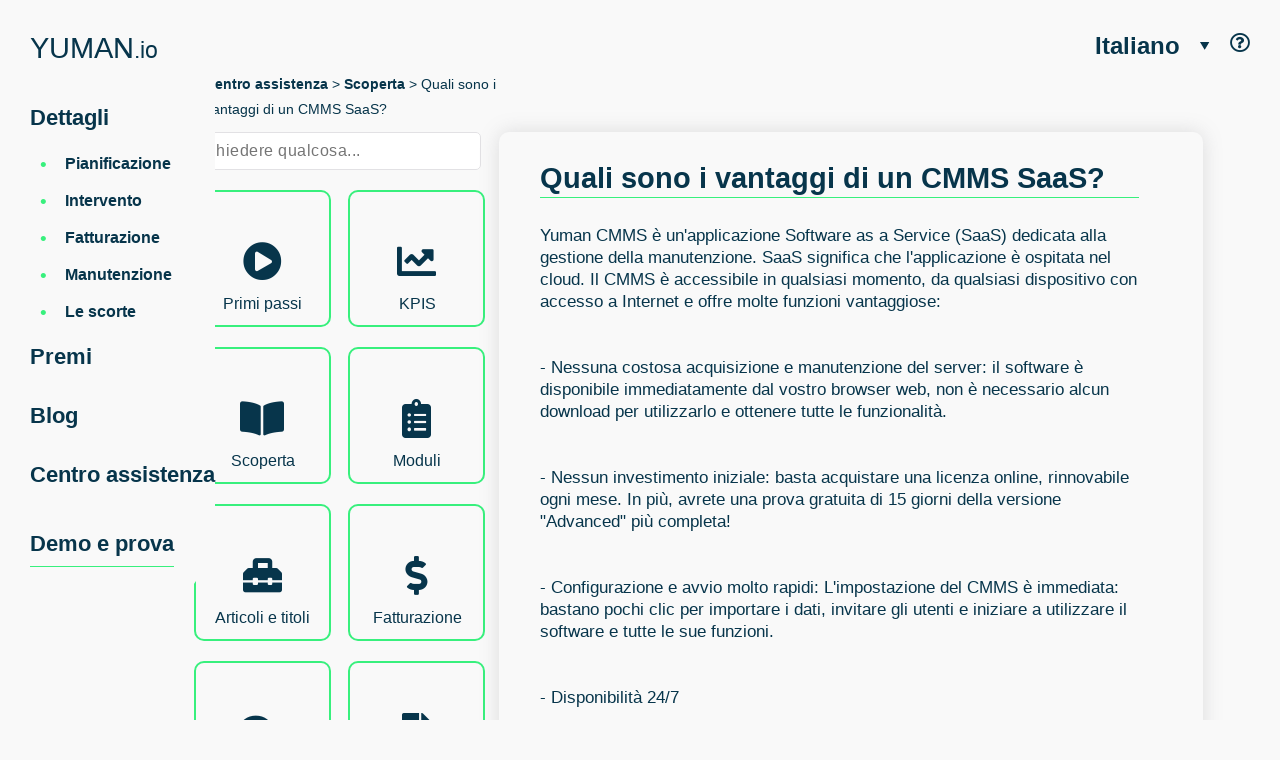

--- FILE ---
content_type: text/html; charset=utf-8
request_url: https://www.yuman.io/it/questions/9-quali-sono-i-vantaggi-di-un-cmms-saas/
body_size: 32947
content:
<!DOCTYPE html>
<html lang="it">
  <head>
    <meta charset="utf-8">
      <meta name="robots" content="index, follow">
    <meta name="viewport" content="width=device-width, initial-scale=1.0, shrink-to-fit=no">
    <title>Quali sono i vantaggi di un CMMS SaaS?

</title>
    <meta name="turbolinks-cache-control" content="no-cache">

    <link rel="icon" type="image/x-icon" href="/assets/favicon-385cd16ed336585be51d1989471b9a8d378dcea3b1fc8093acfa6e1219d2280b.ico" />
<link rel="apple-touch-icon" type="image/x-icon" href="/apple-touch-icon.png" />

<link rel="icon" type="image/png" sizes="32x32" href="/assets/favicon/favicon-32x32-726f231fb4220c3f71fa4dcea52e3d8b46d88f8818d1698a8d74b1daff86da56.png">
<link rel="icon" type="image/png" sizes="16x16" href="/assets/favicon/favicon-16x16-29090ecc5b14d8d02adeac111a2cc9426301d24d5e6559a3cd29d52b64386b68.png">
<link rel="manifest" href="/assets/production_manifest-ab600c2b670cd07f5fd0776a346b7529add76767fec4e55a077dfa4d1a5c0cec.webmanifest">
<link rel="mask-icon" href="/assets/favicon/safari-pinned-tab-6c78486b9d9552fc2b1169cf28b6968cc458af4c871f113ae8461fd67c531841.svg" color="#f9f9f9">
<link rel="shortcut icon" href="/assets/favicon-385cd16ed336585be51d1989471b9a8d378dcea3b1fc8093acfa6e1219d2280b.ico">

<meta name="application-name" content="Yuman.io">
<meta name="msapplication-TileColor" content="#38f07d">
<meta name="theme-color" content="#f9f9f9">



    <meta name="csrf-param" content="authenticity_token" />
<meta name="csrf-token" content="IeVefDNUU2vlWQ2QqbH-nBBp8FID0yZN0CNMza_OmhGiXQPGgnzEbwDkW82jbJM4YxmvOOZLiEeTfrNn54Hrcw" />

    <meta name="description" content="Yuman CMMS è un&#39;applicazione Software as a Service (SaaS) dedicata alla gestione della manutenzione. SaaS significa che l&#39;applicazione è ospitata nel cloud. Il CMMS è accessibile in qualsiasi momento, da qualsiasi dispositivo con accesso a Internet e offre molte funzioni vantaggiose:

- Nessuna costosa acquisizione e manutenzione del server: il software è disponibile immediatamente dal vostro browser web, non è necessario alcun download per utilizzarlo e ottenere tutte le funzionalità.

- Nessun investimento iniziale: basta acquistare una licenza online, rinnovabile ogni mese. In più, avrete una prova gratuita di 15 giorni della versione &quot;Advanced&quot; più completa!

- Configurazione e avvio molto rapidi: L&#39;impostazione del CMMS è immediata: bastano pochi clic per importare i dati, invitare gli utenti e iniziare a utilizzare il software e tutte le sue funzioni.

- Disponibilità 24/7

- Pagate solo ciò che vi serve! Il prezzo dell&#39;abbonamento al servizio è proporzionale al numero di utenti e alle funzionalità utilizzate.

- Gli aggiornamenti del software avvengono regolarmente e automaticamente, consentendo a tutti gli utenti di beneficiare immediatamente degli ultimi miglioramenti disponibili, senza interrompere la sessione di lavoro.

- Lo strumento offre anche una modalità di disconnessione che consente ai tecnici mobili di continuare a inserire la manutenzione preventiva e correttiva sui loro cellulari, anche in caso di perdita della rete. La sincronizzazione avviene in background, per un utilizzo senza interruzioni.

Il CMMS SaaS è quindi la soluzione ideale per beneficiare in modo semplice e rapido di un software di gestione della manutenzione adatto alle esigenze e ai requisiti della vostra azienda, evitando così tempi di implementazione particolarmente lunghi e riducendo i costi associati.

">

    <!-- Facebook Open Graph data -->
    <meta property="og:title" content="Quali sono i vantaggi di un CMMS SaaS?

" />
    <meta property="og:type" content="website"/>
    <meta property="og:url" content="https://www.yuman.io/it/questions/9-quali-sono-i-vantaggi-di-un-cmms-saas/" />
    <meta property="og:image" content="https://res.cloudinary.com/goeurope/image/upload/v1546424601/Landing/Illustrations/yuman_social_card.png" />
    <meta property="og:description" content="Yuman CMMS è un&#39;applicazione Software as a Service (SaaS) dedicata alla gestione della manutenzione. SaaS significa che l&#39;applicazione è ospitata nel cloud. Il CMMS è accessibile in qualsiasi momento, da qualsiasi dispositivo con accesso a Internet e offre molte funzioni vantaggiose:

- Nessuna costosa acquisizione e manutenzione del server: il software è disponibile immediatamente dal vostro browser web, non è necessario alcun download per utilizzarlo e ottenere tutte le funzionalità.

- Nessun investimento iniziale: basta acquistare una licenza online, rinnovabile ogni mese. In più, avrete una prova gratuita di 15 giorni della versione &quot;Advanced&quot; più completa!

- Configurazione e avvio molto rapidi: L&#39;impostazione del CMMS è immediata: bastano pochi clic per importare i dati, invitare gli utenti e iniziare a utilizzare il software e tutte le sue funzioni.

- Disponibilità 24/7

- Pagate solo ciò che vi serve! Il prezzo dell&#39;abbonamento al servizio è proporzionale al numero di utenti e alle funzionalità utilizzate.

- Gli aggiornamenti del software avvengono regolarmente e automaticamente, consentendo a tutti gli utenti di beneficiare immediatamente degli ultimi miglioramenti disponibili, senza interrompere la sessione di lavoro.

- Lo strumento offre anche una modalità di disconnessione che consente ai tecnici mobili di continuare a inserire la manutenzione preventiva e correttiva sui loro cellulari, anche in caso di perdita della rete. La sincronizzazione avviene in background, per un utilizzo senza interruzioni.

Il CMMS SaaS è quindi la soluzione ideale per beneficiare in modo semplice e rapido di un software di gestione della manutenzione adatto alle esigenze e ai requisiti della vostra azienda, evitando così tempi di implementazione particolarmente lunghi e riducendo i costi associati.

" />
    <meta property="og:site_name" content="Quali sono i vantaggi di un CMMS SaaS?

" />
    <!-- Twitter Card data -->
    <meta name="twitter:card" content="summary_large_image">
    <meta name="twitter:site" content="">
    <meta name="twitter:title" content="Quali sono i vantaggi di un CMMS SaaS?

">
    <meta name="twitter:description" content="Yuman CMMS è un&#39;applicazione Software as a Service (SaaS) dedicata alla gestione della manutenzione. SaaS significa che l&#39;applicazione è ospitata nel cloud. Il CMMS è accessibile in qualsiasi momento, da qualsiasi dispositivo con accesso a Internet e offre molte funzioni vantaggiose:

- Nessuna costosa acquisizione e manutenzione del server: il software è disponibile immediatamente dal vostro browser web, non è necessario alcun download per utilizzarlo e ottenere tutte le funzionalità.

- Nessun investimento iniziale: basta acquistare una licenza online, rinnovabile ogni mese. In più, avrete una prova gratuita di 15 giorni della versione &quot;Advanced&quot; più completa!

- Configurazione e avvio molto rapidi: L&#39;impostazione del CMMS è immediata: bastano pochi clic per importare i dati, invitare gli utenti e iniziare a utilizzare il software e tutte le sue funzioni.

- Disponibilità 24/7

- Pagate solo ciò che vi serve! Il prezzo dell&#39;abbonamento al servizio è proporzionale al numero di utenti e alle funzionalità utilizzate.

- Gli aggiornamenti del software avvengono regolarmente e automaticamente, consentendo a tutti gli utenti di beneficiare immediatamente degli ultimi miglioramenti disponibili, senza interrompere la sessione di lavoro.

- Lo strumento offre anche una modalità di disconnessione che consente ai tecnici mobili di continuare a inserire la manutenzione preventiva e correttiva sui loro cellulari, anche in caso di perdita della rete. La sincronizzazione avviene in background, per un utilizzo senza interruzioni.

Il CMMS SaaS è quindi la soluzione ideale per beneficiare in modo semplice e rapido di un software di gestione della manutenzione adatto alle esigenze e ai requisiti della vostra azienda, evitando così tempi di implementazione particolarmente lunghi e riducendo i costi associati.

">
    <meta name="twitter:creator" content="">
    <meta name="twitter:image:src" content="https://res.cloudinary.com/goeurope/image/upload/v1546424601/Landing/Illustrations/yuman_social_card.png">
    <link
      rel="preload"
      href="https://fonts.googleapis.com/css?family=Work+Sans:300,400,500,600&display=swap"
      as="style"
    >
    <link
      rel="stylesheet"
      href="https://fonts.googleapis.com/css?family=Work+Sans:300,400,500,600&display=swap"
    >

    <!-- Global site tag (gtag.js) - Google Analytics -->
<script async src="https://www.googletagmanager.com/gtag/js?id=UA-119421119-1"></script>
<meta name="google-site-verification" content="FZtFpgR6Mkx9AmQZV-bs79pR-saq1PwA7eitan3gOvg" />
<script>
  window.dataLayer = window.dataLayer || [];

  function gtag() {
    dataLayer.push(arguments);
  }
  gtag('js', new Date());

  gtag('config', 'UA-119421119-1');
</script>

  
    <meta name="csrf-param" content="authenticity_token" />
<meta name="csrf-token" content="EKlyL87utC6P_GrAivrJzDVujwXzuEsobCV8z4kZk9uTES-Vf8YjKmpBPJ2AJ6RoRh7QbxYg5SIveINlwVbiuQ" />
    <link rel="preconnect" href="https://res.cloudinary.com/goeurope" crossorigin>
    <link rel="preconnect" href="https://www.gstatic.com" crossorigin>


          <link
            rel="alternate"
            hreflang="x-default"
            href="https://www.yuman.io/questions/9-quels-sont-les-avantages-d-une-gmao-saas/"
          />

        <link
          rel="alternate"
          hreflang="fr"
          href="https://www.yuman.io/questions/9-quels-sont-les-avantages-d-une-gmao-saas/"
        />


        <link
          rel="alternate"
          hreflang="nl"
          href="https://www.yuman.io/nl/questions/9-wat-zijn-de-voordelen-van-een-saas-cmms/"
        />


        <link
          rel="alternate"
          hreflang="en"
          href="https://www.yuman.io/en/questions/9-what-are-the-advantages-of-a-saas-cmms/"
        />


        <link
          rel="alternate"
          hreflang="es"
          href="https://www.yuman.io/es/questions/9-cuales-son-las-ventajas-de-un-cmms-saas/"
        />


        <link
          rel="alternate"
          hreflang="pl"
          href="https://www.yuman.io/pl/questions/9-jakie-sa-zalety-systemu-cmms-w-modelu-saas/"
        />


        <link
          rel="alternate"
          hreflang="de"
          href="https://www.yuman.io/de/questions/9-was-sind-die-vorteile-eines-saas-cmms/"
        />


        <link
          rel="alternate"
          hreflang="it"
          href="https://www.yuman.io/it/questions/9-quali-sono-i-vantaggi-di-un-cmms-saas/"
        />


    <link rel='canonical'  href="https://www.yuman.io/it/questions/9-quali-sono-i-vantaggi-di-un-cmms-saas/" />


    

    <link rel="stylesheet" href="/assets/layouts/landing/index-fbeda29a4f0ba0defa1202aa943492d03272da90dc0745677ccac11864071869.css" media="all" data-turbolinks-track="reload" />

    <script type="application/ld+json">
  {
    "@context": "https://schema.org",
    "@graph": [
      {
        "@context": "http://schema.org",
        "@type": ["SoftwareApplication", "WebApplication"],
        "name": "Yuman",
        "operatingSystem": "Web",
        "url" : "https://www.yuman.io/",
        "applicationCategory": "BusinessApplication",
        "author": "pmasson@yuman.io",
        "aggregateRating": {
          "@type": "AggregateRating",
          "ratingValue": "4.9",
          "reviewCount": "253"
        }
      },
      {
        "@type": "WebPage",
        "@id": "https://www.yuman.io/it/questions/9-quali-sono-i-vantaggi-di-un-cmms-saas/",
        "url": "https://www.yuman.io/it/questions/9-quali-sono-i-vantaggi-di-un-cmms-saas/",
        "name": "Quali sono i vantaggi di un CMMS SaaS?

",
        "isPartOf": {
          "@id": "https://www.yuman.io/#website"
        },
        "primaryImageOfPage": {
          "@id": "https://www.yuman.io/it/questions/9-quali-sono-i-vantaggi-di-un-cmms-saas/#primaryimage"
        },
        "image": {
          "@id": "https://www.yuman.io/it/questions/9-quali-sono-i-vantaggi-di-un-cmms-saas/#primaryimage"
        },
        "thumbnailUrl": "https://res.cloudinary.com/goeurope/image/upload/v1546424601/Landing/Illustrations/yuman_social_card.png",
        "datePublished": "2014-06-16T07:22:20+00:00",
        "dateModified": "2018-10-01T14:38:35+00:00",
        "inLanguage": "it",
        "potentialAction": [
          {
            "@type": "ReadAction",
            "target": [
              "https://www.yuman.io/it/questions/9-quali-sono-i-vantaggi-di-un-cmms-saas/"
            ]
          }
        ]
      },
      {
        "@type": "ImageObject",
        "inLanguage": "it",
        "@id": "https://www.yuman.io/it/questions/9-quali-sono-i-vantaggi-di-un-cmms-saas/#primaryimage",
        "url": "https://res.cloudinary.com/goeurope/image/upload/v1546424601/Landing/Illustrations/yuman_social_card.png",
        "contentUrl": "https://res.cloudinary.com/goeurope/image/upload/v1546424601/Landing/Illustrations/yuman_social_card.png",
        "width": 1200,
        "height": 630,
        "caption": "quali-sono-i-vantaggi-di-un-cmms-saas"
      },
      {
        "@type": "WebSite",
        "@id": "https://www.yuman.io/#website",
        "url": "https://www.yuman.io/",
        "name": "Yuman",
        "description": "",
        "publisher": {
          "@id": "https://www.yuman.io/organization"
        },
        "inLanguage": "it"
      },
      {
        "@type": "Organization",
        "@id": "https://www.yuman.io/organization",
        "name": "Yuman",
        "url": "https://www.yuman.io/",
        "logo": {
          "@type": "ImageObject",
          "inLanguage": "it",
          "@id": "https://www.yuman.io/schema/logo/image/",
          "url": "https://res.cloudinary.com/goeurope/image/upload/v1546424601/Landing/Illustrations/yuman_social_card.png",
          "contentUrl": "https://res.cloudinary.com/goeurope/image/upload/v1546424601/Landing/Illustrations/yuman_social_card.png",
          "width": 1200,
          "height": 630,
          "caption": "Yuman"
        },
        "image": {
          "@id": "https://www.yuman.io/schema/logo/image/"
        },
        "sameAs": [
          "https://www.facebook.com/yuman.io/",
          "https://www.linkedin.com/company/yuman-io/",
          "https://www.youtube.com/channel/UC37EJewq0vdH_DQa7mtXE4Q"
        ]
      }
    ]
  }
</script>


  <script type="application/ld+json">
    {
      "@context": "https://schema.org",
      "@type": "QAPage",
      "breadcrumb": "FAQ &gt; Scoperta > Quali sono i vantaggi di un CMMS SaaS?

",
      "mainEntity": {
        "@type": "Question",
        "name": "Quali sono i vantaggi di un CMMS SaaS?

",
        "text": "Quali sono i vantaggi di un CMMS SaaS?

",
        "answerCount": 1,
        "acceptedAnswer": {
          "@type": "Answer",
          "text": "Yuman CMMS è un&#39;applicazione Software as a Service (SaaS) dedicata alla gestione della manutenzione. SaaS significa che l&#39;applicazione è ospitata nel cloud. Il CMMS è accessibile in qualsiasi momento, da qualsiasi dispositivo con accesso a Internet e offre molte funzioni vantaggiose:

- Nessuna costosa acquisizione e manutenzione del server: il software è disponibile immediatamente dal vostro browser web, non è necessario alcun download per utilizzarlo e ottenere tutte le funzionalità.

- Nessun investimento iniziale: basta acquistare una licenza online, rinnovabile ogni mese. In più, avrete una prova gratuita di 15 giorni della versione &quot;Advanced&quot; più completa!

- Configurazione e avvio molto rapidi: L&#39;impostazione del CMMS è immediata: bastano pochi clic per importare i dati, invitare gli utenti e iniziare a utilizzare il software e tutte le sue funzioni.

- Disponibilità 24/7

- Pagate solo ciò che vi serve! Il prezzo dell&#39;abbonamento al servizio è proporzionale al numero di utenti e alle funzionalità utilizzate.

- Gli aggiornamenti del software avvengono regolarmente e automaticamente, consentendo a tutti gli utenti di beneficiare immediatamente degli ultimi miglioramenti disponibili, senza interrompere la sessione di lavoro.

- Lo strumento offre anche una modalità di disconnessione che consente ai tecnici mobili di continuare a inserire la manutenzione preventiva e correttiva sui loro cellulari, anche in caso di perdita della rete. La sincronizzazione avviene in background, per un utilizzo senza interruzioni.

Il CMMS SaaS è quindi la soluzione ideale per beneficiare in modo semplice e rapido di un software di gestione della manutenzione adatto alle esigenze e ai requisiti della vostra azienda, evitando così tempi di implementazione particolarmente lunghi e riducendo i costi associati.

",
          "upvoteCount": 137,
          "url": ""
        }
      }
    }
  </script>


  </head>

  <body>
    
<header>
  <nav id="nav-aside">
  <div class="logo-navbar">
    <a href="https://www.yuman.io/it/">
      YUMAN<span>.io</span>
</a>  </div>

  <ul class="mobile-hide">
    <li id="details" class="shown">
      <a href="https://www.yuman.io/it/details/">Dettagli</a>

      <ul class="details-submenu">
          <li>
            <a href="https://www.yuman.io/it/details/1-pianificazione/">Pianificazione</a>
          </li>
          <li>
            <a href="https://www.yuman.io/it/details/2-intervento/">Intervento</a>
          </li>
          <li>
            <a href="https://www.yuman.io/it/details/3-fatturazione/">Fatturazione</a>
          </li>
          <li>
            <a href="https://www.yuman.io/it/details/4-manutenzione/">Manutenzione</a>
          </li>
          <li>
            <a href="https://www.yuman.io/it/details/5-le-scorte/">Le scorte</a>
          </li>
      </ul>
    </li>

    <li>
      <a href="https://www.yuman.io/it/pricing/">Premi</a>
    </li>

    <li>
      <a href="https://www.yuman.io/it/blog/">Blog</a>
    </li>

    <li>
      <a href="https://www.yuman.io/it/topics/">Centro assistenza</a>
    </li>

    <li>
      <a class="underline-green" href="https://www.yuman.io/it/pricing/?demo=true">Demo e prova</a>
    </li>
  </ul>

  <div id="hamburger" class="mobile-display">
    <img
      src="https://www.yuman.io/assets/hamburger_yuman-43093c4230efa995294d4a30db781652ab9c8d74dde5a83e9db591210bdcc7a7.svg"
      id="hamburger-controller"
      data-image="https://www.yuman.io/assets/hamburger_close_yuman-3e61ec590d94799a467c109aeabd9777a3410b0d813a4cad93c379fa540b3353.svg"
      alt="Menu show on mobile">
  </div>
</nav>

<div id="menu-mobile" class="hidden">
  <ul id="mobile-language-selector">
      <li><a href="https://www.yuman.io/questions/9-quels-sont-les-avantages-d-une-gmao-saas/">FR</a></li>
      <li><a href="https://www.yuman.io/nl/questions/9-wat-zijn-de-voordelen-van-een-saas-cmms/">NL</a></li>
      <li><a href="https://www.yuman.io/en/questions/9-what-are-the-advantages-of-a-saas-cmms/">EN</a></li>
      <li><a href="https://www.yuman.io/es/questions/9-cuales-son-las-ventajas-de-un-cmms-saas/">ES</a></li>
      <li><a href="https://www.yuman.io/pl/questions/9-jakie-sa-zalety-systemu-cmms-w-modelu-saas/">PL</a></li>
      <li><a href="https://www.yuman.io/de/questions/9-was-sind-die-vorteile-eines-saas-cmms/">DE</a></li>
      <li><a href="https://www.yuman.io/it/questions/9-quali-sono-i-vantaggi-di-un-cmms-saas/">IT</a></li>
  </ul>

  <div class="flex-center">
    <div class="connection mobile-connection">
        <a rel="nofollow" href="/users/sign_in">Accedi</a>
    </div>
  </div>

  <ul class="mobile-menu-links">
    <li>
      <a href="https://www.yuman.io/it/">Casa</a>
    </li>

    <li>
      <a href="https://www.yuman.io/it/details/">Dettagli</a>
    </li>

    <li>
      <a href="https://www.yuman.io/it/pricing/">Premi</a>
    </li>

    <li>
      <a href="https://www.yuman.io/it/blog/">Blog</a>
    </li>

    <li>
      <a href="https://www.yuman.io/it/topics/">Centro assistenza</a>
    </li>

    <li>
      <a class="underline-green" href="https://www.yuman.io/it/pricing/?trial=true">Demo e prova</a>
    </li>
  </ul>
</div>


   <ul class="details-right mobile-hide">
  <li>
    <div class="dropdown">
      <a href="https://www.yuman.io/it/questions/9-quali-sono-i-vantaggi-di-un-cmms-saas/">Italiano</a>
      <span class="dropdown-arrow">
        <img alt="Languages dropdown arrow" src="/assets/language_arrow-1062711f67b046124b01c36eeecd338a7648453db625401b55890d78e6328050.svg" />
      </span>

      <div class="dropdown-content">

          <a href="https://www.yuman.io/questions/9-quels-sont-les-avantages-d-une-gmao-saas/">Français</a>
          <br>

          <a href="https://www.yuman.io/nl/questions/9-wat-zijn-de-voordelen-van-een-saas-cmms/">Nederlands</a>
          <br>

          <a href="https://www.yuman.io/en/questions/9-what-are-the-advantages-of-a-saas-cmms/">English</a>
          <br>

          <a href="https://www.yuman.io/es/questions/9-cuales-son-las-ventajas-de-un-cmms-saas/">Español</a>
          <br>

          <a href="https://www.yuman.io/pl/questions/9-jakie-sa-zalety-systemu-cmms-w-modelu-saas/">Polski</a>
          <br>

          <a href="https://www.yuman.io/de/questions/9-was-sind-die-vorteile-eines-saas-cmms/">Deutsch</a>
          <br>
      </div>
    </div>
  </li>
  <li>
    <div class="help">
      <a tooltip="Avete bisogno di aiuto? Visitate il nostro Centro assistenza" tooltip_position="left" href="https://www.yuman.io/it/topics/">
        <i class="far fa-question-circle"></i>
</a>    </div>
  </li>
</ul>

</header>

<main id="help-page">
  <article>
    <div class="conainer-2-2">
      <div class="fixed-top">
        <div class="navigation-trail">
          <a class="help-back" href="https://www.yuman.io/it/topics/">Centro assistenza</a>
          >
          <a class="topic-back" href="https://www.yuman.io/it/topics/1-scoperta/">Scoperta</a>
          >
          Quali sono i vantaggi di un CMMS SaaS?


        </div>
      </div>

      <div class="topic-question-container">
        <div class="topics-container">
          <div class="search-bar search-bar-small">
            <form action="/it/questions/search" accept-charset="UTF-8" method="get">
                <input type="hidden" name="locale" id="locale" value="it" autocomplete="off" />
                <input type="text" name="search" id="search-question" placeholder="Chiedere qualcosa..." class="form-control" />
</form>          </div>

          <div class="topic-side-grid landing-style">
              <div class="topic-card-small card-style">
                <a href="https://www.yuman.io/it/topics/2-primi-passi/">
                  <div class="topic-icon-small">
                    <i class="fas fa-play-circle"></i>
                  </div>

                  <p>Primi passi</p>
</a>              </div>
              <div class="topic-card-small card-style">
                <a href="https://www.yuman.io/it/topics/15-kpis/">
                  <div class="topic-icon-small">
                    <i class="fas fa-chart-line"></i>
                  </div>

                  <p>KPIS</p>
</a>              </div>
              <div class="topic-card-small card-style">
                <a href="https://www.yuman.io/it/topics/1-scoperta/">
                  <div class="topic-icon-small">
                    <i class="fas fa-book-open"></i>
                  </div>

                  <p>Scoperta</p>
</a>              </div>
              <div class="topic-card-small card-style">
                <a href="https://www.yuman.io/it/topics/14-moduli/">
                  <div class="topic-icon-small">
                    <i class="fas fa-clipboard-list"></i>
                  </div>

                  <p>Moduli</p>
</a>              </div>
              <div class="topic-card-small card-style">
                <a href="https://www.yuman.io/it/topics/10-articoli-e-titoli/">
                  <div class="topic-icon-small">
                    <i class="fas fa-toolbox"></i>
                  </div>

                  <p>Articoli e titoli</p>
</a>              </div>
              <div class="topic-card-small card-style">
                <a href="https://www.yuman.io/it/topics/12-fatturazione/">
                  <div class="topic-icon-small">
                    <i class="fas fa-dollar-sign"></i>
                  </div>

                  <p>Fatturazione</p>
</a>              </div>
              <div class="topic-card-small card-style">
                <a href="https://www.yuman.io/it/topics/11-citazione/">
                  <div class="topic-icon-small">
                    <i class="fas fa-comments"></i>
                  </div>

                  <p>Citazione</p>
</a>              </div>
              <div class="topic-card-small card-style">
                <a href="https://www.yuman.io/it/topics/13-manutenzione-e-contratti/">
                  <div class="topic-icon-small">
                    <i class="fas fa-file-alt"></i>
                  </div>

                  <p>Manutenzione e contratti</p>
</a>              </div>
              <div class="topic-card-small card-style">
                <a href="https://www.yuman.io/it/topics/9-attrezzatura/">
                  <div class="topic-icon-small">
                    <i class="fas fa-wrench"></i>
                  </div>

                  <p>Attrezzatura</p>
</a>              </div>
              <div class="topic-card-small card-style">
                <a href="https://www.yuman.io/it/topics/8-clienti-e-siti/">
                  <div class="topic-icon-small">
                    <i class="fas fa-building"></i>
                  </div>

                  <p>Clienti e siti</p>
</a>              </div>
              <div class="topic-card-small card-style">
                <a href="https://www.yuman.io/it/topics/7-notifiche/">
                  <div class="topic-icon-small">
                    <i class="fas fa-bell"></i>
                  </div>

                  <p>Notifiche</p>
</a>              </div>
              <div class="topic-card-small card-style">
                <a href="https://www.yuman.io/it/topics/6-mappatura/">
                  <div class="topic-icon-small">
                    <i class="fas fa-map-marker-alt"></i>
                  </div>

                  <p>Mappatura</p>
</a>              </div>
              <div class="topic-card-small card-style">
                <a href="https://www.yuman.io/it/topics/5-pianificazione/">
                  <div class="topic-icon-small">
                    <i class="fas fa-calendar-alt"></i>
                  </div>

                  <p>Pianificazione</p>
</a>              </div>
              <div class="topic-card-small card-style">
                <a href="https://www.yuman.io/it/topics/4-interventi/">
                  <div class="topic-icon-small">
                    <i class="fas fa-users-cog"></i>
                  </div>

                  <p>Interventi</p>
</a>              </div>
              <div class="topic-card-small card-style">
                <a href="https://www.yuman.io/it/topics/3-personalizzazione/">
                  <div class="topic-icon-small">
                    <i class="fas fa-cogs"></i>
                  </div>

                  <p>Personalizzazione</p>
</a>              </div>
          </div>
        </div>

        <div class="questions-container">
          <div class="question-grid landing-style">
            <div class="question-title d-flex a-i-center">
              <h1>Quali sono i vantaggi di un CMMS SaaS?

</h1>
            </div>
            <div class="question-answer">
              <p><p>Yuman CMMS è un'applicazione Software as a Service (SaaS) dedicata alla gestione della manutenzione. SaaS significa che l'applicazione è ospitata nel cloud. Il CMMS è accessibile in qualsiasi momento, da qualsiasi dispositivo con accesso a Internet e offre molte funzioni vantaggiose:
<br /><br>
<br />- Nessuna costosa acquisizione e manutenzione del server: il software è disponibile immediatamente dal vostro browser web, non è necessario alcun download per utilizzarlo e ottenere tutte le funzionalità.
<br /><br>
<br />- Nessun investimento iniziale: basta acquistare una licenza online, rinnovabile ogni mese. In più, avrete una prova gratuita di 15 giorni della versione "Advanced" più completa!
<br /><br>
<br />- Configurazione e avvio molto rapidi: L'impostazione del CMMS è immediata: bastano pochi clic per importare i dati, invitare gli utenti e iniziare a utilizzare il software e tutte le sue funzioni.
<br /><br>
<br />- Disponibilità 24/7
<br /><br>
<br />- Pagate solo ciò che vi serve! Il prezzo dell'abbonamento al servizio è proporzionale al numero di utenti e alle funzionalità utilizzate.
<br /><br>
<br />- Gli aggiornamenti del software avvengono regolarmente e automaticamente, consentendo a tutti gli utenti di beneficiare immediatamente degli ultimi miglioramenti disponibili, senza interrompere la sessione di lavoro.
<br /><br>
<br />- Lo strumento offre anche una modalità di disconnessione che consente ai tecnici mobili di continuare a inserire la manutenzione preventiva e correttiva sui loro cellulari, anche in caso di perdita della rete. La sincronizzazione avviene in background, per un utilizzo senza interruzioni.
<br /><br>
<br />Il CMMS SaaS è quindi la soluzione ideale per beneficiare in modo semplice e rapido di un software di gestione della manutenzione adatto alle esigenze e ai requisiti della vostra azienda, evitando così tempi di implementazione particolarmente lunghi e riducendo i costi associati.
<br /><br><br>
</p></p>

            </div>
          </div>
        </div>
      </div>
    </div>
  </article>
</main>

<footer>
  <div class="logo-footer">
    <div class="logo-navbar">
      YUMAN<span>.io</span>
    </div>
  </div>

  <address class="footer-el contact">
    <ul class="address">
      <li>Square de Meuûs 35 | 1000 Bruxelles</li>
      <li>7 Rue de Madrid | 75008 Paris</li>
      <li><a href="tel:+32470748101" alt="Call us!">+32 470 74 81 01</a></li>
      <li><a href="mailto:contact@yuman.io" alt="Contact us !">contact@yuman.io</a></li>
    </ul>
  </address>

  <nav class="footer-el intern-infos">
    <ul>
        <li>
          <a class="underline-grey" href="https://www.yuman.io/it/details/1-pianificazione/">Pianificazione</a>
          </li>
        <li>
          <a class="underline-grey" href="https://www.yuman.io/it/details/2-intervento/">Intervento</a>
          </li>
        <li>
          <a class="underline-grey" href="https://www.yuman.io/it/details/3-fatturazione/">Fatturazione</a>
          </li>
        <li>
          <a class="underline-grey" href="https://www.yuman.io/it/details/4-manutenzione/">Manutenzione</a>
          </li>
        <li>
          <a class="underline-grey" href="https://www.yuman.io/it/details/5-le-scorte/">Le scorte</a>
          </li>
    </ul>
  </nav>

  <nav class="footer-el intern-infos">
    <ul>
      <li>
        <a class="underline-grey" href="https://www.yuman.io/it/pricing/?trial=true">Demo e prova</a>
      </li>

      <li>
        <a class="underline-grey" href="https://www.yuman.io/it/pricing/">Premi</a>
      </li>

      <li>
        <a class="underline-grey" href="https://www.yuman.io/it/blog/">Blog</a>
      </li>

      <li>
        <a class="underline-grey" href="https://www.yuman.io/it/about/">Chi siamo</a>
      </li>

      <li>
        <a class="underline-grey" href="https://www.yuman.io/it/articles/">Risorse</a>
      </li>
    </ul>
  </nav>

  <ul class="footer-el social-icons">
    <li>
      <a title="Link to the Twitter account of Yuman.io" class="hover-grey" target="_blank" rel="noreferrer noopener" href="https://twitter.com/HelloYuman">
        <i class="fab fa-twitter"></i>
</a>    </li>

    <li>
      <a title="Link to the Facebook account of Yuman.io" class="hover-grey" target="_blank" rel="noreferrer noopener" href="https://www.facebook.com/yuman.io/">
        <i class="fab fa-facebook-square"></i>
</a>    </li>

    <li>
      <a title="Link to the LinkedIn account of Yuman.io" class="hover-grey" target="_blank" rel="noreferrer noopener" href="https://www.linkedin.com/company/yuman-io/">
        <i class="fab fa-linkedin"></i>
</a>    </li>

    <li>
      <a title="Link to the LinkedIn account of Yuman.io" class="hover-grey" target="_blank" rel="noreferrer noopener" href="https://www.youtube.com/channel/UC37EJewq0vdH_DQa7mtXE4Q">
        <i class="fab fa-youtube"></i>
</a>    </li>
  </ul>

  <div class="footer-el techs-footer">
    <img
      class="img-tech mobile-hide"
      data-src="https://res.cloudinary.com/goeurope/image/upload/v1546422393/Landing/Illustrations/technologies_yuman.png"
      alt="Illustration of technlogies used for Yuman"
    />
    <img
      class="img-ruby mobile-hide"
      data-src="https://res.cloudinary.com/goeurope/image/upload/v1546422408/Landing/Illustrations/ruby_yuman.png"
      alt="Illustration of Ruby logo"
    />
  </div>
</footer>



    <script src="/packs/js/runtime.js" defer="defer"></script>
<script src="/packs/js/landing.js" defer="defer"></script>

  </body>

</html>

--- FILE ---
content_type: image/svg+xml
request_url: https://www.yuman.io/assets/language_arrow-1062711f67b046124b01c36eeecd338a7648453db625401b55890d78e6328050.svg
body_size: -371
content:
<?xml version="1.0" encoding="UTF-8"?>
<svg width="10px" height="8px" viewBox="0 0 10 8" version="1.1" xmlns="http://www.w3.org/2000/svg" xmlns:xlink="http://www.w3.org/1999/xlink">
    <!-- Generator: Sketch 52.4 (67378) - http://www.bohemiancoding.com/sketch -->
    <title>Language arrow</title>
    <desc>Yuman.io</desc>
    <g id="Welcome" stroke="none" stroke-width="1" fill="none" fill-rule="evenodd">
        <g id="Desktop-HD" transform="translate(-1361.000000, -55.000000)" fill="#07354B" fill-rule="nonzero">
            <g id="Welcome" transform="translate(286.000000, 29.000000)">
                <polygon id="Path-2" points="1075 26 1084.34648 26 1079.67324 33.8574219"></polygon>
            </g>
        </g>
    </g>
</svg>